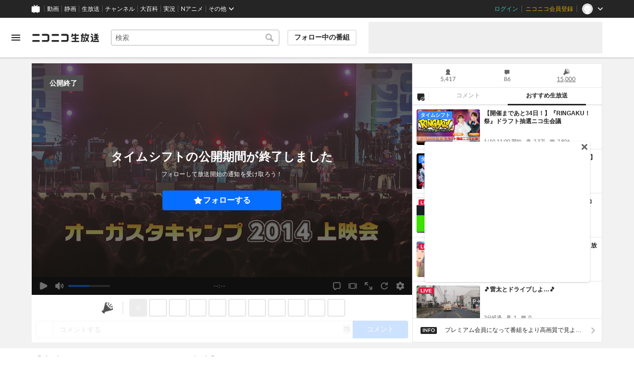

--- FILE ---
content_type: text/html; charset=utf-8
request_url: https://live.nicovideo.jp/watch/lv331064367
body_size: 17980
content:
<!DOCTYPE html><html data-color-theme="auto"><head><meta charSet="utf-8"/><meta name="robots" content="max-image-preview:large"/><link rel="preload" as="image" href="https://nicolive.cdn.nimg.jp/relive/party1-static/nicolive/logo/nicolive_logo.241e6.svg" crossorigin="anonymous"/><link rel="preload" as="script" href="https://nicolive.cdn.nimg.jp/relive/program-watch/scripts/chunk.comment-renderer.e295ba68a9.js"/><title>【山崎まさよし、竹原ピストルほか出演】Augusta Camp2014 上映会 - 2021/4/17(土) 20:00開始 - ニコニコ生放送</title><meta name="description" content=" 2010年～2019年のAugusta Camp10年分のライブ映像がニコニコ生放送で上映決定！毎週末..."/><meta property="og:title" content="Augusta Camp2014 上映会"/><meta property="og:description" content=" 2010年～2019年のAugusta Camp10年分のライブ映像がニコニコ生放送で上映決定！毎週末..."/><meta property="og:url" content="https://live.nicovideo.jp/watch/lv331064367"/><meta property="og:site_name" content="ニコニコ生放送"/><meta property="og:type" content="website"/><meta property="og:image" content="https://img.cdn.nimg.jp/s/nicolive/program-pictures/prod-lv331064367/thumbnail_1616659747121.jpg/r1280x720l.jpg?key=2a89bee88238755dbc4d24e9604ab45d7137f4604cb4f2a04fd5836aeab2def1"/><meta name="al:iphone:app_name" content="ニコニコ生放送"/><meta name="al:iphone:app_store_id" content="823479272"/><meta name="al:iphone:url" content="nicocas://play/lv331064367"/><meta name="al:ipad:app_name" content="ニコニコ生放送"/><meta name="al:ipad:app_store_id" content="823479272"/><meta name="al:ipad:url" content="nicocas://play/lv331064367"/><meta name="al:android:app_name" content="ニコニコ生放送"/><meta name="al:android:package" content="jp.co.dwango.nicocas"/><meta name="al:android:url" content="nicocas://play/lv331064367"/><meta name="al:web:url" content="https://live.nicovideo.jp/watch/lv331064367"/><meta name="apple-itunes-app" content="app-id=823479272, app-argument=nicocas://play/lv331064367"/><meta name="twitter:card" content="summary_large_image"/><meta name="twitter:app:country" content="JP"/><meta name="twitter:site" content="@nicolive_tw"/><meta name="twitter:url" content="https://live.nicovideo.jp/watch/lv331064367"/><meta name="twitter:title" content="Augusta Camp2014 上映会"/><meta name="twitter:description" content=" 2010年～2019年のAugusta Camp10年分のライブ映像がニコニコ生放送で上映決定！毎週末..."/><meta name="twitter:image" content="https://img.cdn.nimg.jp/s/nicolive/program-pictures/prod-lv331064367/thumbnail_1616659747121.jpg/r1280x720l.jpg?key=2a89bee88238755dbc4d24e9604ab45d7137f4604cb4f2a04fd5836aeab2def1"/><meta name="twitter:app:name:iphone" content="ニコニコ生放送"/><meta name="twitter:app:id:iphone" content="823479272"/><meta name="twitter:app:url:iphone" content="nicocas://play/lv331064367"/><meta name="twitter:app:name:ipad" content="ニコニコ生放送"/><meta name="twitter:app:id:ipad" content="823479272"/><meta name="twitter:app:url:ipad" content="nicocas://play/lv331064367"/><meta name="twitter:app:name:googleplay" content="ニコニコ生放送"/><meta name="twitter:app:id:googleplay" content="jp.co.dwango.nicocas"/><meta name="twitter:app:url:googleplay" content="nicocas://play/lv331064367"/><link rel="Shortcut Icon" type="image/x-icon" href="https://nicolive.cdn.nimg.jp/relive/party1-static/images/common/favicon.afada.ico"/><link rel="icon" type="image/x-icon" href="https://nicolive.cdn.nimg.jp/relive/party1-static/images/common/favicon.afada.ico"/><link rel="alternate" media="only screen and (max-width: 640px)" href="https://sp.live.nicovideo.jp/watch/lv331064367"/><link rel="canonical" href="https://live.nicovideo.jp/watch/lv331064367"/><script src="https://nicolive.cdn.nimg.jp/relive/party1-bin/party1-static_v29.3.4.66daa.js" defer="" crossorigin="anonymous"></script><script src="https://nicolive.cdn.nimg.jp/relive/program-watch/scripts/runtime.e646d6b7.js" defer="" crossorigin="anonymous"></script><script src="https://nicolive.cdn.nimg.jp/relive/program-watch/scripts/react.e646d6b7.js" defer="" crossorigin="anonymous"></script><script src="https://nicolive.cdn.nimg.jp/relive/program-watch/scripts/vendor.4c7433818a.js" defer="" crossorigin="anonymous"></script><script src="https://nicolive.cdn.nimg.jp/relive/program-watch/scripts/nicolib.56c1280134.js" defer="" crossorigin="anonymous"></script><script src="https://nicolive.cdn.nimg.jp/relive/program-watch/scripts/polyfill.4c43060783.js" defer="" crossorigin="anonymous"></script><script src="https://nicolive.cdn.nimg.jp/relive/program-watch/scripts/domain.2d01712163.js" defer="" crossorigin="anonymous"></script><script src="https://nicolive.cdn.nimg.jp/relive/program-watch/scripts/infra.c77d86303a.js" defer="" crossorigin="anonymous"></script><script src="https://nicolive.cdn.nimg.jp/relive/program-watch/scripts/usecase.43e857e370.js" defer="" crossorigin="anonymous"></script><script src="https://nicolive.cdn.nimg.jp/relive/program-watch/scripts/vc.60ae87942c.js" defer="" crossorigin="anonymous"></script><link rel="stylesheet" type="text/css" href="https://nicolive.cdn.nimg.jp/relive/program-watch/stylesheets/pc-watch.1b198ed5.css"/><script type="text/javascript"> (function(c,l,a,r,i,t,y){
        c[a]=c[a]||function(){(c[a].q=c[a].q||[]).push(arguments)};
        t=l.createElement(r);t.async=1;t.src="https://www.clarity.ms/tag/"+i;
        y=l.getElementsByTagName(r)[0];y.parentNode.insertBefore(t,y);
    })(window, document, "clarity", "script", "cndz8elzty");</script><script id="embedded-data" data-props="{&quot;akashic&quot;:{&quot;isRunning&quot;:false,&quot;isReplay&quot;:false,&quot;lastDisabledTime&quot;:null,&quot;isIndicateVisible&quot;:false,&quot;enabled&quot;:true,&quot;trustedChildOrigin&quot;:&quot;^https?:\\/\\/resource\\.akashic\\.coe\\.nicovideo\\.jp($|\\/)&quot;,&quot;emotionDisabledPlayIdThreshold&quot;:110224089,&quot;isSkipping&quot;:false,&quot;isRefusing&quot;:true,&quot;isReadyToStart&quot;:false},&quot;site&quot;:{&quot;locale&quot;:&quot;ja_JP&quot;,&quot;serverTime&quot;:1768859008144,&quot;frontendVersion&quot;:&quot;625.0.0&quot;,&quot;apiBaseUrl&quot;:&quot;https://live.nicovideo.jp/&quot;,&quot;pollingApiBaseUrl&quot;:&quot;https://papi.live.nicovideo.jp/&quot;,&quot;staticResourceBaseUrl&quot;:&quot;https://nicolive.cdn.nimg.jp/relive/program-watch/&quot;,&quot;topPageUrl&quot;:&quot;https://live.nicovideo.jp/&quot;,&quot;programCreatePageUrl&quot;:&quot;https://live.nicovideo.jp/create&quot;,&quot;programEditPageUrl&quot;:&quot;https://live.nicovideo.jp/edit&quot;,&quot;programWatchPageUrl&quot;:&quot;https://live.nicovideo.jp/watch&quot;,&quot;recentPageUrl&quot;:&quot;https://live.nicovideo.jp/recent&quot;,&quot;programArchivePageUrl&quot;:&quot;https://live.nicovideo.jp/watch/archive&quot;,&quot;myPageUrl&quot;:&quot;http://live.nicovideo.jp/my&quot;,&quot;rankingPageUrl&quot;:&quot;https://live.nicovideo.jp/ranking&quot;,&quot;searchPageUrl&quot;:&quot;http://live.nicovideo.jp/search&quot;,&quot;focusPageUrl&quot;:&quot;https://live.nicovideo.jp/focus&quot;,&quot;timetablePageUrl&quot;:&quot;https://live.nicovideo.jp/timetable&quot;,&quot;followedProgramsPageUrl&quot;:&quot;https://live.nicovideo.jp/follow&quot;,&quot;frontendId&quot;:9,&quot;currentRootRelativeUrl&quot;:&quot;&quot;,&quot;familyService&quot;:{&quot;account&quot;:{&quot;accountRegistrationPageUrl&quot;:&quot;https://account.nicovideo.jp/register&quot;,&quot;loginPageUrl&quot;:&quot;https://account.nicovideo.jp/login&quot;,&quot;logoutPageUrl&quot;:&quot;http://live.nicovideo.jp/logout&quot;,&quot;premiumMemberRegistrationPageUrl&quot;:&quot;https://account.nicovideo.jp/premium/register&quot;,&quot;trackingParams&quot;:{&quot;siteId&quot;:&quot;nicolive&quot;,&quot;pageId&quot;:&quot;watch&quot;,&quot;mode&quot;:&quot;landing&quot;},&quot;profileRegistrationPageUrl&quot;:&quot;https://account.nicovideo.jp/my/profile/register&quot;,&quot;contactsPageUrl&quot;:&quot;https://account.nicovideo.jp/my/contacts&quot;,&quot;verifyEmailsPageUrl&quot;:&quot;https://account.nicovideo.jp/contacts/emails/verify&quot;,&quot;accountSettingPageUrl&quot;:&quot;https://account.nicovideo.jp/my/account&quot;,&quot;premiumMeritPageUrl&quot;:&quot;https://premium.nicovideo.jp/payment/premium_detail&quot;,&quot;securitySettingPageUrl&quot;:&quot;https://account.nicovideo.jp/my/security&quot;},&quot;app&quot;:{&quot;topPageUrl&quot;:&quot;https://app.nicovideo.jp/&quot;},&quot;channel&quot;:{&quot;topPageUrl&quot;:&quot;https://ch.nicovideo.jp/&quot;,&quot;forOrganizationAndCompanyPageUrl&quot;:&quot;https://ch.nicovideo.jp/start&quot;,&quot;publicApiBaseUrl&quot;:&quot;https://public-api.ch.nicovideo.jp/&quot;},&quot;commons&quot;:{&quot;topPageUrl&quot;:&quot;https://commons.nicovideo.jp/&quot;,&quot;cpp&quot;:{&quot;frontApiBaseUrl&quot;:&quot;https://public-api.commons.nicovideo.jp/&quot;,&quot;immediatePaySettingPageUrl&quot;:&quot;https://commons.nicovideo.jp/cpp-applications/fast-pay&quot;}},&quot;dic&quot;:{&quot;topPageUrl&quot;:&quot;https://dic.nicovideo.jp/&quot;},&quot;help&quot;:{&quot;liveHelpPageUrl&quot;:&quot;https://qa.nicovideo.jp/category/show/417?site_domain=default&quot;,&quot;systemRequirementsPageUrl&quot;:&quot;https://qa.nicovideo.jp/faq/show/1112?site_domain=default&quot;,&quot;nintendoGuidelinePageUrl&quot;:&quot;https://qa.nicovideo.jp/faq/show/23466?site_domain=default&quot;},&quot;ichiba&quot;:{&quot;topPageUrl&quot;:&quot;https://ichiba.nicovideo.jp/&quot;},&quot;news&quot;:{&quot;topPageUrl&quot;:&quot;https://news.nicovideo.jp/&quot;},&quot;nicoad&quot;:{&quot;topPageUrl&quot;:&quot;https://nicoad.nicovideo.jp/&quot;,&quot;apiBaseUrl&quot;:&quot;https://api.nicoad.nicovideo.jp/&quot;},&quot;nicokoken&quot;:{&quot;topPageUrl&quot;:&quot;https://koken.nicovideo.jp/&quot;,&quot;helpPageUrl&quot;:&quot;https://qa.nicovideo.jp/faq/show/18326?site_domain=default&quot;},&quot;niconico&quot;:{&quot;topPageUrl&quot;:&quot;https://www.nicovideo.jp/&quot;,&quot;userPageBaseUrl&quot;:&quot;https://www.nicovideo.jp/user&quot;},&quot;point&quot;:{&quot;topPageUrl&quot;:&quot;https://point.nicovideo.jp/index/bank/&quot;,&quot;purchasePageUrl&quot;:&quot;https://point.nicovideo.jp/index/asp/purchase_point&quot;},&quot;seiga&quot;:{&quot;topPageUrl&quot;:&quot;https://seiga.nicovideo.jp/&quot;,&quot;seigaPageBaseUrl&quot;:&quot;https://seiga.nicovideo.jp/seiga&quot;,&quot;comicPageBaseUrl&quot;:&quot;https://seiga.nicovideo.jp/comic&quot;},&quot;site&quot;:{&quot;salesAdvertisingPageUrl&quot;:&quot;https://site.nicovideo.jp/sales_ads/ad_product/?ref=live_footer&quot;,&quot;liveAppDownloadPageUrl&quot;:&quot;https://site.live.nicovideo.jp/app/guide.html&quot;,&quot;videoPremiereIntroductionPageUrl&quot;:&quot;https://site.nicovideo.jp/videolive_enjoy/&quot;,&quot;creatorMonetizationInformationPageUrl&quot;:&quot;https://site.nicovideo.jp/creator_platform/monetize/&quot;},&quot;solid&quot;:{&quot;topPageUrl&quot;:&quot;https://3d.nicovideo.jp/&quot;},&quot;video&quot;:{&quot;topPageUrl&quot;:&quot;https://www.nicovideo.jp/video_top&quot;,&quot;myPageUrl&quot;:&quot;https://www.nicovideo.jp/my&quot;,&quot;watchPageBaseUrl&quot;:&quot;https://www.nicovideo.jp/watch&quot;,&quot;liveWatchHistoryPageUrl&quot;:&quot;https://www.nicovideo.jp/my/history/live&quot;,&quot;uploadedVideoListPageUrl&quot;:&quot;https://garage.nicovideo.jp/niconico-garage/video/videos&quot;,&quot;ownedTicketsPageUrl&quot;:&quot;https://www.nicovideo.jp/my/history/owned-tickets&quot;,&quot;purchasedSerialsPageUrl&quot;:&quot;https://www.nicovideo.jp/my/history/purchased-serials&quot;,&quot;timeshiftReservationsPageUrl&quot;:&quot;https://www.nicovideo.jp/my/timeshift-reservations&quot;,&quot;myBroadcastHistoryPageUrl&quot;:&quot;https://garage.nicovideo.jp/niconico-garage/live/history&quot;,&quot;programModeratorManagementPageUrl&quot;:&quot;https://garage.nicovideo.jp/niconico-garage/live/moderators&quot;},&quot;faq&quot;:{&quot;pageUrl&quot;:&quot;https://qa.nicovideo.jp/faq/show/5008?site_domain=default&quot;},&quot;bugreport&quot;:{&quot;pageUrl&quot;:&quot;https://qa.nicovideo.jp/faq/show/15833?site_domain=default&quot;},&quot;rightsControlProgram&quot;:{&quot;pageUrl&quot;:&quot;http://rcp-smile.nicovideo.jp/static/rule/&quot;},&quot;licenseSearch&quot;:{&quot;pageUrl&quot;:&quot;https://license-search.nicovideo.jp/&quot;},&quot;search&quot;:{&quot;suggestionApiUrl&quot;:&quot;https://sug.search.nicovideo.jp/&quot;},&quot;nicoex&quot;:{&quot;apiBaseUrl&quot;:&quot;https://api.cas.nicovideo.jp/&quot;},&quot;akashic&quot;:{&quot;untrustedFrameUrl&quot;:&quot;https://resource.akashic.coe.nicovideo.jp/coe/contents/loader/v3_7_0/loader_prod.html&quot;},&quot;superichiba&quot;:{&quot;apiBaseUrl&quot;:&quot;https://api.spi.nicovideo.jp/&quot;,&quot;launchApiBaseUrl&quot;:&quot;https://lapi.spi.nicovideo.jp/&quot;,&quot;oroshiuriIchibaBaseUrl&quot;:&quot;https://spi.nicovideo.jp/&quot;},&quot;nAir&quot;:{&quot;topPageUrl&quot;:&quot;https://n-air-app.nicovideo.jp/&quot;},&quot;emotion&quot;:{&quot;baseUrl&quot;:&quot;https://emotion.nicovideo.jp/&quot;},&quot;gift&quot;:{&quot;topPageUrl&quot;:&quot;https://gift.nicovideo.jp&quot;},&quot;creatorSupport&quot;:{&quot;supporterRegistrationBaseUrl&quot;:&quot;https://creator-support.nicovideo.jp/registration&quot;},&quot;muteStore&quot;:{&quot;apiBaseUrl&quot;:&quot;https://mute-api.nicovideo.jp&quot;},&quot;astral&quot;:{&quot;sendLogAsTest&quot;:false,&quot;watchEventLogBaseUrl&quot;:&quot;https://stella.nicovideo.jp/&quot;},&quot;income&quot;:{&quot;topPageUrl&quot;:&quot;https://income.nicovideo.jp/&quot;},&quot;nicoJk&quot;:{&quot;topPageUrl&quot;:&quot;https://originalnews.nico/464285&quot;},&quot;nAnime&quot;:{&quot;topPageUrl&quot;:&quot;https://anime.nicovideo.jp/live/index.html&quot;},&quot;mjk&quot;:{&quot;apiBaseUrl&quot;:&quot;https://mjk.nicovideo.jp/&quot;}},&quot;environments&quot;:{&quot;runningMode&quot;:&quot;client&quot;},&quot;relive&quot;:{&quot;apiBaseUrl&quot;:&quot;https://live2.nicovideo.jp/&quot;,&quot;channelApiBaseUrl&quot;:&quot;https://channel.live2.nicovideo.jp/&quot;,&quot;webSocketUrl&quot;:&quot;&quot;,&quot;csrfToken&quot;:&quot;&quot;,&quot;audienceToken&quot;:&quot;anonymous-user-5bdb0dde-bff0-446f-a567-b3c50cbe0e0b_1768945408_983aa4959658a2f1f345bde1065a6981cdc6dca7&quot;},&quot;information&quot;:{&quot;maintenanceInformationPageUrl&quot;:&quot;https://blog.nicovideo.jp/niconews/category/ge_maintenance&quot;},&quot;namaGamePageUrl&quot;:&quot;https://site.live.nicovideo.jp/recent/namagame.html&quot;,&quot;rule&quot;:{&quot;agreementPageUrl&quot;:&quot;https://site.live.nicovideo.jp/rule.html&quot;,&quot;guidelinePageUrl&quot;:&quot;https://site.live.nicovideo.jp/help/guideline.pdf&quot;},&quot;spec&quot;:{&quot;watchUsageAndDevicePageUrl&quot;:&quot;https://site.live.nicovideo.jp/watch.html&quot;,&quot;broadcastUsageDevicePageUrl&quot;:&quot;https://site.live.nicovideo.jp/broadcast.html&quot;,&quot;cruisePageUrl&quot;:&quot;https://site.live.nicovideo.jp/cruise.html&quot;,&quot;broadcastTutorialPageUrl&quot;:&quot;https://site.live.nicovideo.jp/broadcast_tutorial/index.html&quot;},&quot;ad&quot;:{&quot;adsApiBaseUrl&quot;:&quot;https://ads.nicovideo.jp/&quot;},&quot;tag&quot;:{&quot;revisionCheckIntervalMs&quot;:120000,&quot;registerHelpPageUrl&quot;:&quot;https://qa.nicovideo.jp/faq/show/586?site_domain=default&quot;,&quot;userRegistrableMax&quot;:10,&quot;textMaxLength&quot;:18},&quot;coe&quot;:{&quot;coeContentBaseUrl&quot;:&quot;https://resource.akashic.coe.nicovideo.jp/coe/contents/aufeiR7C/&quot;},&quot;broadcast&quot;:{&quot;usageHelpPageUrl&quot;:&quot;https://qa.nicovideo.jp/faq/show/701?site_domain=default&quot;,&quot;stableBroadcastHelpPageUrl&quot;:&quot;https://qa.nicovideo.jp/faq/show/674?site_domain=default&quot;,&quot;nair&quot;:{&quot;downloadPageUrl&quot;:&quot;https://n-air-app.nicovideo.jp/&quot;},&quot;broadcasterStreamHelpPageUrl&quot;:&quot;https://qa.nicovideo.jp/faq/show/10536?site_domain=default&quot;},&quot;enquete&quot;:{&quot;usageHelpPageUrl&quot;:&quot;https://qa.nicovideo.jp/faq/show/4563?site_domain=default&quot;},&quot;trialWatch&quot;:{&quot;usageHelpPageUrl&quot;:&quot;https://qa.nicovideo.jp/faq/show/16037?site_domain=default&quot;},&quot;autoExtend&quot;:{&quot;usageHelpPageUrl&quot;:&quot;https://qa.nicovideo.jp/faq/show/10675?site_domain=default&quot;},&quot;recommendReactionLog&quot;:{&quot;publicApiBaseUrl&quot;:&quot;https://log.recommend.nicovideo.jp&quot;},&quot;dmc&quot;:{&quot;webRtc&quot;:{&quot;stunServerUrls&quot;:[]}},&quot;frontendPublicApiUrl&quot;:&quot;https://live.nicovideo.jp/front/api/&quot;,&quot;party1staticBaseUrl&quot;:&quot;https://nicolive.cdn.nimg.jp/relive/party1-static/&quot;,&quot;party1binBaseUrl&quot;:&quot;https://nicolive.cdn.nimg.jp/relive/party1-bin/&quot;,&quot;party2binBaseUrl&quot;:&quot;https://nicolive.cdn.nimg.jp/relive/party2-bin/&quot;,&quot;gift&quot;:{&quot;cantOpenPageCausedAdBlockHelpPageUrl&quot;:&quot;https://qa.nicovideo.jp/faq/show/15454?site_domain=default&quot;},&quot;creatorPromotionProgram&quot;:{&quot;registrationHelpPageUrl&quot;:&quot;https://qa.nicovideo.jp/faq/show/78?site_domain=default&quot;},&quot;stream&quot;:{&quot;lowLatencyHelpPageUrl&quot;:&quot;https://qa.nicovideo.jp/faq/show/14782?site_domain=default&quot;},&quot;performance&quot;:{&quot;commentRender&quot;:{&quot;liteModeHelpPageUrl&quot;:&quot;https://qa.nicovideo.jp/faq/show/10281?site_domain=default&quot;}},&quot;nico&quot;:{&quot;webPushNotificationReceiveSettingHelpPageUrl&quot;:&quot;https://qa.nicovideo.jp/faq/show/9218?site_domain=default&quot;},&quot;akashic&quot;:{&quot;switchRenderHelpPageUrl&quot;:&quot;https://qa.nicovideo.jp/faq/show/13973?site_domain=default&quot;},&quot;device&quot;:{&quot;watchOnPlayStation4HelpPageUrl&quot;:&quot;https://qa.nicovideo.jp/faq/show/133?site_domain=default&quot;,&quot;safariCantWatchHelpPageUrl&quot;:&quot;https://qa.nicovideo.jp/faq/show/9448?site_domain=default&quot;},&quot;nicoCommonHeaderResourceBaseUrl&quot;:&quot;https://common-header.nimg.jp&quot;,&quot;authony&quot;:{&quot;apiBaseUrl&quot;:&quot;https://api.live2.nicovideo.jp/&quot;},&quot;follo&quot;:{&quot;publicApiBaseUrl&quot;:&quot;https://user-follow-api.nicovideo.jp/&quot;},&quot;payment&quot;:{&quot;eventPageBaseUrl&quot;:&quot;https://secure.live.nicovideo.jp/event/&quot;,&quot;productPageBaseUrl&quot;:&quot;https://secure.live.nicovideo.jp/product/&quot;},&quot;externalWatch&quot;:{&quot;baseUrl&quot;:&quot;https://ext.live.nicovideo.jp/watch/&quot;},&quot;channelRegistration&quot;:{&quot;multiSubscriptionWithPremiumBenefitHelpPageUrl&quot;:&quot;https://blog.nicovideo.jp/niconews/144493.html&quot;},&quot;broadcastRequest&quot;:{&quot;apiBaseUrl&quot;:&quot;https://live2.nicovideo.jp/&quot;},&quot;konomiTag&quot;:{&quot;usageHelpPageUrl&quot;:&quot;https://qa.nicovideo.jp/faq/show/16715?site_domain=default&quot;},&quot;dcdn&quot;:{&quot;baseUrl&quot;:&quot;https://secure-dcdn.cdn.nimg.jp/&quot;,&quot;logGifUrl&quot;:&quot;https://dcdn.cdn.nicovideo.jp/shared_httpd/log.gif&quot;},&quot;moderator&quot;:{&quot;moderatorHelpPageUrl&quot;:&quot;https://qa.nicovideo.jp/faq/show/22379?site_domain=default&quot;},&quot;feedbackPageUrl&quot;:&quot;https://www.nicovideo.jp/feedback/live2_watch&quot;,&quot;defaultUserIconUrl&quot;:{&quot;150x150&quot;:&quot;https://secure-dcdn.cdn.nimg.jp/nicoaccount/usericon/defaults/blank.jpg&quot;,&quot;50x50&quot;:&quot;https://secure-dcdn.cdn.nimg.jp/nicoaccount/usericon/defaults/blank_s.jpg&quot;}},&quot;user&quot;:{&quot;isCrawler&quot;:false,&quot;isExplicitlyLoginable&quot;:false,&quot;isMobileMailAddressRegistered&quot;:false,&quot;isMailRegistered&quot;:false,&quot;isProfileRegistered&quot;:false,&quot;isLoggedIn&quot;:false,&quot;accountType&quot;:&quot;non&quot;,&quot;isOperator&quot;:false,&quot;isBroadcaster&quot;:false,&quot;premiumOrigin&quot;:&quot;0&quot;,&quot;permissions&quot;:[],&quot;nicosid&quot;:&quot;&quot;,&quot;superichiba&quot;:{&quot;deletable&quot;:false,&quot;hasBroadcasterRole&quot;:false},&quot;allowSensitiveContents&quot;:false},&quot;program&quot;:{&quot;allegation&quot;:{&quot;commentAllegationApiUrl&quot;:&quot;https://riso.live2.nicovideo.jp/&quot;},&quot;nicoliveProgramId&quot;:&quot;lv331064367&quot;,&quot;providerType&quot;:&quot;official&quot;,&quot;visualProviderType&quot;:&quot;official&quot;,&quot;title&quot;:&quot;【山崎まさよし、竹原ピストルほか出演】Augusta Camp2014 上映会&quot;,&quot;thumbnail&quot;:{&quot;small&quot;:&quot;https://nicolive.cdn.nimg.jp/live/simg/img/a713/2137140.504a47.jpg&quot;,&quot;large&quot;:&quot;https://nicolive.cdn.nimg.jp/live/simg/img/a713/2137141.d5e926.jpg&quot;,&quot;huge&quot;:{&quot;s1920x1080&quot;:&quot;https://img.cdn.nimg.jp/s/nicolive/program-pictures/prod-lv331064367/thumbnail_1616659747121.jpg/r1920x1080l.jpg?key=4b373a53bbca8bd3e19e103bda93e63c3c05c3d56fd32325c8b526a3651e88e5&quot;,&quot;s1280x720&quot;:&quot;https://img.cdn.nimg.jp/s/nicolive/program-pictures/prod-lv331064367/thumbnail_1616659747121.jpg/r1280x720l.jpg?key=2a89bee88238755dbc4d24e9604ab45d7137f4604cb4f2a04fd5836aeab2def1&quot;,&quot;s640x360&quot;:&quot;https://img.cdn.nimg.jp/s/nicolive/program-pictures/prod-lv331064367/thumbnail_1616659747121.jpg/r640x360l.jpg?key=e2bc06e14ac13a428f7a7ba3c7c8a6cee65e6377ed5c7ea2faa0639fea072281&quot;,&quot;s352x198&quot;:&quot;https://img.cdn.nimg.jp/s/nicolive/program-pictures/prod-lv331064367/thumbnail_1616659747121.jpg/r352x198l.jpg?key=e85dbb94475e9113a68e0f4f740b782b07d02eb614dc3637cc9dc383cf2804ce&quot;}},&quot;supplier&quot;:{&quot;supplierType&quot;:&quot;channel&quot;,&quot;name&quot;:&quot;株式会社ドワンゴ&quot;},&quot;releaseTime&quot;:1616670000,&quot;openTime&quot;:1618656600,&quot;beginTime&quot;:1618657200,&quot;vposBaseTime&quot;:1618656600,&quot;endTime&quot;:1618663800,&quot;scheduledEndTime&quot;:1618663800,&quot;status&quot;:&quot;ENDED&quot;,&quot;description&quot;:&quot; &lt;a href=\&quot;https://account.nicovideo.jp/premium/register?next_url=%2Fwatch%2Flv331064367&amp;site=nicolive&amp;sec=nicolive&amp;sub=description\&quot;&gt;&lt;IMG SRC=\&quot;https://nicolive.cdn.nimg.jp/live/simg/img/201910/1802443.88f7e7.jpg\&quot;&gt;&lt;/a&gt;&lt;br&gt;\r\n&lt;br&gt;\r\n2010年～2019年のAugusta Camp10年分のライブ映像が&lt;br&gt;\r\nニコニコ生放送で上映決定！&lt;br&gt;\r\n毎週末はニコニコでAugusta Campを楽しもう！&lt;br&gt;\r\n\r\n&lt;br&gt;\r\n&lt;img src=\&quot;https://nicolive.cdn.nimg.jp/live/simg/img/202103/2136902.4780e4.jpg\&quot; width=\&quot;600\&quot;&gt;&lt;br&gt;&lt;br&gt;\r\n\r\n\r\n\r\n&lt;br&gt;\r\n&lt;div style=\&quot;border-left:10px solid #DE4830; background-color:#04829a; padding: 3px 3px 3px 3px\&quot;&gt;&lt;strong&gt;&lt;big&gt;&lt;font color=\&quot;#FFFFFF\&quot;&gt;上映スケジュール&lt;/font&gt;&lt;/big&gt;&lt;/strong&gt;&lt;/div&gt;\r\n&lt;br&gt;\r\n\r\n3月27日(土)20時～ Augusta Camp2010 上映会&lt;br&gt;\r\n&lt;iframe width=\&quot;312\&quot; height=\&quot;176\&quot; src=\&quot;https://live.nicovideo.jp/embed/lv331036341\&quot; scrolling=\&quot;no\&quot; style=\&quot;border:solid 1px #CCC;\&quot; frameborder=\&quot;0\&quot;&gt;&lt;a href=\&quot;https://live.nicovideo.jp/embed/lv331036341\&quot;&gt;【山崎まさよし、スガシカオほか出演】オーガスタキャンプ2010 上映会&lt;/a&gt;&lt;/iframe&gt;\r\n\r\n&lt;br&gt;&lt;br&gt;\r\n3月28日(日)20時～ Augusta Camp2011 上映会&lt;br&gt;\r\n&lt;iframe width=\&quot;312\&quot; height=\&quot;176\&quot; src=\&quot;https://live.nicovideo.jp/embed/lv331064226\&quot; scrolling=\&quot;no\&quot; style=\&quot;border:solid 1px #CCC;\&quot; frameborder=\&quot;0\&quot;&gt;&lt;a href=\&quot;https://live.nicovideo.jp/embed/lv331064226\&quot;&gt;【山崎まさよし、秦 基博ほか出演】オーガスタキャンプ2011 上映会&lt;/a&gt;&lt;/iframe&gt;\r\n\r\n&lt;br&gt;&lt;br&gt;\r\n4月3日(土)20時～ Augusta Camp2012 上映会&lt;br&gt;\r\n&lt;iframe width=\&quot;312\&quot; height=\&quot;176\&quot; src=\&quot;https://live.nicovideo.jp/embed/lv331064282\&quot; scrolling=\&quot;no\&quot; style=\&quot;border:solid 1px #CCC;\&quot; frameborder=\&quot;0\&quot;&gt;&lt;a href=\&quot;https://live.nicovideo.jp/embed/lv331064282\&quot;&gt;【山崎まさよし、長澤知之ほか出演】オーガスタキャンプ2012 上映会&lt;/a&gt;&lt;/iframe&gt;\r\n&lt;br&gt;&lt;br&gt;\r\n4月10日(土)20時～ Augusta Camp2013 上映会&lt;br&gt;\r\n&lt;iframe width=\&quot;312\&quot; height=\&quot;176\&quot; src=\&quot;https://live.nicovideo.jp/embed/lv331064339\&quot; scrolling=\&quot;no\&quot; style=\&quot;border:solid 1px #CCC;\&quot; frameborder=\&quot;0\&quot;&gt;&lt;a href=\&quot;https://live.nicovideo.jp/embed/lv331064339\&quot;&gt;【山崎まさよし、さかいゆう ほか出演】オーガスタキャンプ2013 上映会&lt;/a&gt;&lt;/iframe&gt;\r\n\r\n&lt;br&gt;&lt;br&gt;\r\n4月17日(土)20時～ Augusta Camp2014 上映会&lt;br&gt;\r\n&lt;iframe width=\&quot;312\&quot; height=\&quot;176\&quot; src=\&quot;https://live.nicovideo.jp/embed/lv331064367\&quot; scrolling=\&quot;no\&quot; style=\&quot;border:solid 1px #CCC;\&quot; frameborder=\&quot;0\&quot;&gt;&lt;a href=\&quot;https://live.nicovideo.jp/embed/lv331064367\&quot;&gt;【山崎まさよし、竹原ピストルほか出演】オーガスタキャンプ2014 上映会&lt;/a&gt;&lt;/iframe&gt;\r\n\r\n&lt;br&gt;&lt;br&gt;\r\n4月24日(土)20時～ Augusta Camp2015 上映会&lt;br&gt;\r\n&lt;iframe width=\&quot;312\&quot; height=\&quot;176\&quot; src=\&quot;https://live.nicovideo.jp/embed/lv331064401\&quot; scrolling=\&quot;no\&quot; style=\&quot;border:solid 1px #CCC;\&quot; frameborder=\&quot;0\&quot;&gt;&lt;a href=\&quot;https://live.nicovideo.jp/embed/lv331064401\&quot;&gt;【山崎まさよし、浜端ヨウヘイほか出演】オーガスタキャンプ2015 上映会&lt;/a&gt;&lt;/iframe&gt;\r\n\r\n&lt;br&gt;&lt;br&gt;\r\n5月1日(土)20時～ Augusta Camp2016 上映会&lt;br&gt;\r\n&lt;iframe width=\&quot;312\&quot; height=\&quot;176\&quot; src=\&quot;https://live.nicovideo.jp/embed/lv331064427\&quot; scrolling=\&quot;no\&quot; style=\&quot;border:solid 1px #CCC;\&quot; frameborder=\&quot;0\&quot;&gt;&lt;a href=\&quot;https://live.nicovideo.jp/embed/lv331064427\&quot;&gt;【秦 基博、山崎まさよしほか出演】オーガスタキャンプ2016 上映会&lt;/a&gt;&lt;/iframe&gt;\r\n\r\n&lt;br&gt;&lt;br&gt;\r\n5月8日(土)20時～ Augusta Camp2017 上映会&lt;br&gt;\r\n&lt;iframe width=\&quot;312\&quot; height=\&quot;176\&quot; src=\&quot;https://live.nicovideo.jp/embed/lv331064451\&quot; scrolling=\&quot;no\&quot; style=\&quot;border:solid 1px #CCC;\&quot; frameborder=\&quot;0\&quot;&gt;&lt;a href=\&quot;https://live.nicovideo.jp/embed/lv331064451\&quot;&gt;【山崎まさよし、松室政哉ほか出演】オーガスタキャンプ2017 上映会&lt;/a&gt;&lt;/iframe&gt;\r\n\r\n&lt;br&gt;&lt;br&gt;\r\n5月15日(土)20時～ Augusta Camp2018 上映会&lt;br&gt;\r\n&lt;iframe width=\&quot;312\&quot; height=\&quot;176\&quot; src=\&quot;https://live.nicovideo.jp/embed/lv331064533\&quot; scrolling=\&quot;no\&quot; style=\&quot;border:solid 1px #CCC;\&quot; frameborder=\&quot;0\&quot;&gt;&lt;a href=\&quot;https://live.nicovideo.jp/embed/lv331064533\&quot;&gt;【山崎まさよし、さかいゆう ほか出演】オーガスタキャンプ2018 上映会&lt;/a&gt;&lt;/iframe&gt;\r\n\r\n&lt;br&gt;&lt;br&gt;\r\n5月22日(土)20時～ Augusta Camp2019 上映会&lt;br&gt;\r\n&lt;iframe width=\&quot;312\&quot; height=\&quot;176\&quot; src=\&quot;https://live.nicovideo.jp/embed/lv331064551\&quot; scrolling=\&quot;no\&quot; style=\&quot;border:solid 1px #CCC;\&quot; frameborder=\&quot;0\&quot;&gt;&lt;a href=\&quot;https://live.nicovideo.jp/embed/lv331064551\&quot;&gt;【山崎まさよし、スキマスイッチほか出演】オーガスタキャンプ2019 上映会&lt;/a&gt;&lt;/iframe&gt;\r\n\r\n&lt;br&gt;\r\n\r\n&lt;hr&gt;\r\n    \r\n\r\n&lt;font color=\&quot;#074998\&quot;&gt;&lt;b&gt;本ライブの一部はプレミアム会員限定視聴となります。&lt;br&gt;\r\n全編視聴をご希望のかたはプレミアム会員にご登録をお願い致します。&lt;/b&gt;&lt;/font&gt;&lt;br&gt;\r\n\r\n &lt;a href=\&quot;https://account.nicovideo.jp/premium/register?next_url=%2Fwatch%2Flv331064367&amp;site=nicolive&amp;sec=nicolive&amp;sub=description\&quot;&gt;&lt;IMG SRC=\&quot;https://nicolive.cdn.nimg.jp/live/simg/img/202102/2107692.b14395.jpg\&quot;&gt;&lt;/a&gt;&lt;br&gt;\r\n&lt;br&gt;\r\n&lt;a href=\&quot;https://site.nicovideo.jp/minogashi/music/?ref=live_music\&quot; target=\&quot;_blank\&quot;&gt;&lt;IMG SRC=\&quot;https://nicolive.cdn.nimg.jp/live/simg/img/201904/1671663.df4d21.png\&quot; alt=\&quot;さらに！プレミアム会員になると、タイムシフト機能で見逃した番組を後から視聴できます！\&quot;&gt;&lt;/a&gt;&lt;br&gt;\r\n&lt;u&gt;&lt;a href=\&quot;https://site.nicovideo.jp/minogashi/music/?ref=live_music\&quot; target=\&quot;_blank\&quot;&gt;見逃した生放送番組はこちら！&lt;/a&gt;&lt;/u&gt;&lt;br&gt;\r\n&lt;br&gt;\r\n&lt;a href=\&quot;https://qa.nicovideo.jp/faq/show/14741?site_domain=default\&quot; target=\&quot;_blank\&quot;&gt;&lt;img src=\&quot;https://nicolive.cdn.nimg.jp/live/simg/img/201907/1740341.03d104.jpg\&quot;width=\&quot;320\&quot;&gt;&lt;/a&gt;&lt;br&gt;\r\n&lt;br&gt;\r\n&lt;font color=\&quot;#FF0000\&quot; size=\&quot;-1\&quot;&gt;※本番組の著作権は権利者に帰属致します。&lt;br&gt;\r\n権利者に無断で他のウェブサイトに転載、及びにミラー配信する行為は固く禁じます。&lt;/font&gt;&lt;br&gt;\r\n&lt;br&gt;\r\n&lt;br&gt;     \r\n\r\n&lt;a href=\&quot;https://ch.nicovideo.jp/music-niconama\&quot;&gt;&lt;IMG SRC=\&quot;https://nicolive.cdn.nimg.jp/live/simg/img/201909/1786159.187d50.jpg\&quot;&gt;&lt;/a&gt;&lt;br&gt;\r\n&lt;br&gt;\r\n\r\n\r\n&lt;br&gt;\r\n&amp;#x1f3b5; &lt;b&gt;&lt;font color=\&quot;#0000FF\&quot;&gt;　LIVE特集はこちら！&lt;/font&gt;&lt;/b&gt; &amp;#x1f3b5;&lt;br&gt;\r\n&lt;a href=\&quot;https://ch.nicovideo.jp/musiclive\&quot;&gt;&lt;IMG SRC=\&quot;https://nicolive.cdn.nimg.jp/live/simg/img/202103/2125226.811f6d.jpg\&quot;&gt;&lt;/a&gt;&lt;br&gt;\r\n    \r\n&lt;br&gt;\r\n&lt;br&gt;\r\n&lt;!-- タイムシフトランキング --&gt;\r\n&lt;div data-official-live-ts-ranking=\&quot;music\&quot;&gt;&lt;/div&gt;\r\n&lt;script src=\&quot;https://site.nicovideo.jp/officialLiveTsRank/src/official-live-ts-ranking.js\&quot; async&gt;&lt;/script&gt;\r\n&quot;,&quot;additionalDescription&quot;:&quot;&quot;,&quot;substitute&quot;:{&quot;topPageTitle&quot;:&quot;Augusta Camp2014 上映会&quot;,&quot;topPageDescription&quot;:&quot; 2010年～2019年のAugusta Camp10年分のライブ映像がニコニコ生放送で上映決定！毎週末...&quot;},&quot;tag&quot;:{&quot;updateApiUrl&quot;:&quot;https://live2.nicovideo.jp/unama/api/v2/programs/lv331064367/livetags&quot;,&quot;lockApiUrl&quot;:&quot;https://live2.nicovideo.jp/unama/api/v2/programs/lv331064367/livetags/lock&quot;,&quot;reportApiUrl&quot;:&quot;https://live2.nicovideo.jp/unama/api/v2/programs/lv331064367/livetags/report&quot;,&quot;list&quot;:[{&quot;text&quot;:&quot;公式音楽&quot;,&quot;existsNicopediaArticle&quot;:true,&quot;nicopediaArticlePageUrl&quot;:&quot;https://dic.nicovideo.jp/l/%E5%85%AC%E5%BC%8F%E9%9F%B3%E6%A5%BD&quot;,&quot;type&quot;:&quot;&quot;,&quot;isLocked&quot;:true,&quot;isDeletable&quot;:false,&quot;isReserved&quot;:true},{&quot;text&quot;:&quot;音楽&quot;,&quot;existsNicopediaArticle&quot;:true,&quot;nicopediaArticlePageUrl&quot;:&quot;https://dic.nicovideo.jp/a/%E9%9F%B3%E6%A5%BD&quot;,&quot;type&quot;:&quot;&quot;,&quot;isLocked&quot;:true,&quot;isDeletable&quot;:false,&quot;isReserved&quot;:false},{&quot;text&quot;:&quot;LIVE&quot;,&quot;existsNicopediaArticle&quot;:true,&quot;nicopediaArticlePageUrl&quot;:&quot;https://dic.nicovideo.jp/l/LIVE&quot;,&quot;type&quot;:&quot;&quot;,&quot;isLocked&quot;:true,&quot;isDeletable&quot;:false,&quot;isReserved&quot;:false},{&quot;text&quot;:&quot;おうちでライブを楽しもう&quot;,&quot;existsNicopediaArticle&quot;:false,&quot;nicopediaArticlePageUrl&quot;:&quot;https://dic.nicovideo.jp/a/%E3%81%8A%E3%81%86%E3%81%A1%E3%81%A7%E3%83%A9%E3%82%A4%E3%83%96%E3%82%92%E6%A5%BD%E3%81%97%E3%82%82%E3%81%86&quot;,&quot;type&quot;:&quot;&quot;,&quot;isLocked&quot;:true,&quot;isDeletable&quot;:false,&quot;isReserved&quot;:false}],&quot;isLocked&quot;:true},&quot;links&quot;:{&quot;feedbackPageUrl&quot;:&quot;https://www.nicovideo.jp/feedback/live2_watch&quot;},&quot;player&quot;:{&quot;embedUrl&quot;:&quot;https://live.nicovideo.jp/embed/&quot;},&quot;watchPageUrl&quot;:&quot;https://live.nicovideo.jp/watch/lv331064367&quot;,&quot;gatePageUrl&quot;:&quot;https://live.nicovideo.jp/gate/lv331064367&quot;,&quot;mediaServerType&quot;:&quot;DMC&quot;,&quot;twitter&quot;:{&quot;hashTags&quot;:[&quot;オーガスタキャンプ&quot;]},&quot;isPrivate&quot;:false,&quot;isTest&quot;:false,&quot;audienceCommentCommand&quot;:{&quot;isColorCodeEnabled&quot;:true},&quot;isFollowerOnly&quot;:false,&quot;isNicoadEnabled&quot;:true,&quot;stream&quot;:{&quot;maxQuality&quot;:&quot;super_high&quot;},&quot;superichiba&quot;:{&quot;allowAudienceToAddNeta&quot;:false,&quot;canSupplierUse&quot;:true},&quot;isChasePlayEnabled&quot;:true,&quot;statistics&quot;:{&quot;watchCount&quot;:5417,&quot;commentCount&quot;:86,&quot;timeshiftReservationCount&quot;:561},&quot;isPremiumAppealBannerEnabled&quot;:false,&quot;isRecommendEnabled&quot;:true,&quot;isEmotionEnabled&quot;:false,&quot;commentFollowerOnlyMode&quot;:{&quot;isEnabled&quot;:false},&quot;isStoryboardEnabled&quot;:false},&quot;socialGroup&quot;:{&quot;type&quot;:&quot;channel&quot;,&quot;id&quot;:&quot;ch2642540&quot;,&quot;broadcastHistoryPageUrl&quot;:&quot;https://ch.nicovideo.jp/channel/ch2642540/live&quot;,&quot;description&quot;:&quot;音楽・アーティストのニコ生まとめです。\r\n&quot;,&quot;name&quot;:&quot;音楽・アーティストのニコ生まとめ&quot;,&quot;socialGroupPageUrl&quot;:&quot;https://ch.nicovideo.jp/channel/ch2642540&quot;,&quot;thumbnailImageUrl&quot;:&quot;https://secure-dcdn.cdn.nimg.jp/comch/channel-icon/128x128/ch2642540.jpg?1682058594&quot;,&quot;thumbnailSmallImageUrl&quot;:&quot;https://secure-dcdn.cdn.nimg.jp/comch/channel-icon/64x64/ch2642540.jpg?1682058594&quot;,&quot;companyName&quot;:&quot;株式会社ドワンゴ&quot;,&quot;isPayChannel&quot;:false,&quot;isFollowed&quot;:false,&quot;isJoined&quot;:false,&quot;isCPSEnabled&quot;:true},&quot;player&quot;:{&quot;name&quot;:&quot;leo&quot;,&quot;audienceToken&quot;:&quot;anonymous-user-5bdb0dde-bff0-446f-a567-b3c50cbe0e0b_1768945408_983aa4959658a2f1f345bde1065a6981cdc6dca7&quot;,&quot;isJumpDisabled&quot;:false,&quot;disablePlayVideoAd&quot;:false,&quot;isRestrictedCommentPost&quot;:false,&quot;streamAllocationType&quot;:&quot;premiumHigh&quot;},&quot;ad&quot;:{&quot;billboardZoneId&quot;:null,&quot;siteHeaderBannerZoneId&quot;:441,&quot;programInformationZoneId&quot;:468,&quot;footerZoneId&quot;:445,&quot;playerZoneId&quot;:1405,&quot;adsJsUrl&quot;:&quot;https://res.ads.nicovideo.jp/assets/js/ads2.js?ref=live&quot;},&quot;billboard&quot;:{},&quot;nicoEnquete&quot;:{&quot;isEnabled&quot;:false},&quot;channel&quot;:{&quot;id&quot;:&quot;ch2642540&quot;,&quot;programHistoryPageUrl&quot;:&quot;https://ch.nicovideo.jp/channel/ch2642540/live&quot;,&quot;registerPageUrl&quot;:&quot;https://ch.nicovideo.jp/ch2642540/join&quot;},&quot;channelFollower&quot;:{&quot;records&quot;:[]},&quot;channelMember&quot;:{&quot;records&quot;:[]},&quot;userProgramWatch&quot;:{&quot;canWatch&quot;:false,&quot;expireTime&quot;:null,&quot;canAutoRefresh&quot;:false,&quot;payment&quot;:{&quot;hasTicket&quot;:false},&quot;isCountryRestrictionTarget&quot;:false},&quot;userProgramReservation&quot;:{&quot;isReserved&quot;:false},&quot;programWatch&quot;:{&quot;condition&quot;:{&quot;needLogin&quot;:false}},&quot;programTimeshift&quot;:{&quot;watchLimit&quot;:&quot;Once&quot;,&quot;publication&quot;:{&quot;status&quot;:&quot;End&quot;,&quot;expireTime&quot;:1619276400},&quot;reservation&quot;:{&quot;expireTime&quot;:1618654800},&quot;validDuration&quot;:-149582608.145},&quot;programTimeshiftWatch&quot;:{&quot;condition&quot;:{&quot;needReservation&quot;:true}},&quot;programBroadcaster&quot;:{&quot;konomiTags&quot;:[],&quot;level&quot;:0,&quot;permissions&quot;:null,&quot;positions&quot;:[],&quot;broadcastCount&quot;:0},&quot;programSuperichiba&quot;:{&quot;programIsPermittedToRequestSpecificNeta&quot;:true},&quot;planningEvent&quot;:{&quot;id&quot;:null,&quot;name&quot;:&quot;&quot;,&quot;refParameter&quot;:&quot;&quot;,&quot;logo&quot;:{&quot;imageUrl&quot;:&quot;&quot;},&quot;backgroundImageUrl&quot;:null,&quot;linkUrl&quot;:&quot;&quot;,&quot;tagNameList&quot;:[],&quot;schedule&quot;:{&quot;startUnixTimeMs&quot;:0,&quot;endUnixTimeMs&quot;:0},&quot;displayType&quot;:&quot;program&quot;},&quot;userCommentBehavior&quot;:{&quot;isImproper&quot;:false},&quot;broadcasterBroadcastRequest&quot;:{&quot;recievedUserId&quot;:null,&quot;thanksMessageText&quot;:&quot;&quot;,&quot;readList&quot;:{&quot;items&quot;:[]},&quot;unreadList&quot;:{&quot;items&quot;:[],&quot;requestTotal&quot;:null}},&quot;restriction&quot;:{&quot;developmentFeatures&quot;:[]},&quot;googleAnalytics&quot;:{&quot;shouldSmapling&quot;:true},&quot;userMute&quot;:{&quot;targets&quot;:[]},&quot;userProgramTimeshiftWatch&quot;:{&quot;status&quot;:null},&quot;astral&quot;:{&quot;alive&quot;:true},&quot;userIconResource&quot;:{&quot;userIconResourceBaseUrl&quot;:&quot;https://secure-dcdn.cdn.nimg.jp/nicoaccount/usericon&quot;},&quot;userCreatorSupportSummary&quot;:{&quot;supportingCreatorIds&quot;:[]},&quot;creatorCreatorSupportSummary&quot;:{&quot;isSupportable&quot;:false},&quot;programAccessControl&quot;:{&quot;visibilityType&quot;:&quot;public&quot;},&quot;programEdit&quot;:{&quot;isSending&quot;:false,&quot;hasError&quot;:false,&quot;editingProgram&quot;:{&quot;commentFollowerOnlyModeRequiredFollowDurationSecOptions&quot;:[0,600,3600,86400,604800,2592000,7776000,31536000],&quot;cppAutoRegisterOnProgramEnd&quot;:false}},&quot;userBroadcastRequest&quot;:{&quot;recievedUserId&quot;:null,&quot;thanksMessageText&quot;:&quot;&quot;},&quot;userBroadcastRequestUnreadList&quot;:{&quot;requestTotal&quot;:0,&quot;items&quot;:[]}}"></script><script id="nico-gtm-data-layer" type="none" data-value="{&quot;user&quot;:{&quot;user_id&quot;:null,&quot;login_status&quot;:&quot;not_login&quot;,&quot;member_status&quot;:null},&quot;content&quot;:{&quot;player_type&quot;:&quot;html5&quot;,&quot;category&quot;:null,&quot;content_type&quot;:&quot;official&quot;,&quot;content_status&quot;:&quot;ENDED&quot;,&quot;content_user_id&quot;:null,&quot;channel_id&quot;:&quot;ch2642540&quot;,&quot;ch_register_status&quot;:false,&quot;community_id&quot;:null,&quot;stream_quality&quot;:&quot;super_high&quot;}}"></script><script>NicoGoogleTagManagerDataLayer = [JSON.parse(document.querySelector("script#nico-gtm-data-layer").dataset.value)];
(function(w,d,s,l,i){w[l]=w[l]||[];w[l].push({'gtm.start':
    new Date().getTime(),event:'gtm.js'});var f=d.getElementsByTagName(s)[0],
    j=d.createElement(s),dl=l!='dataLayer'?'&l='+l:'';j.async=true;j.src=
    'https://www.googletagmanager.com/gtm.js?id='+i+dl;f.parentNode.insertBefore(j,f);
})(window,document,'script','NicoGoogleTagManagerDataLayer','GTM-KXT7G5G');</script><script type="application/ld+json">{"@context":"https://schema.org","@type":"VideoObject","name":"【山崎まさよし、竹原ピストルほか出演】Augusta Camp2014 上映会","description":"2010年～2019年のAugustaCamp10年分のライブ映像がニコニコ生放送で上映決定！毎週末","thumbnailUrl":["https://img.cdn.nimg.jp/s/nicolive/program-pictures/prod-lv331064367/thumbnail_1616659747121.jpg/r1280x720l.jpg?key=2a89bee88238755dbc4d24e9604ab45d7137f4604cb4f2a04fd5836aeab2def1"],"uploadDate":"2021-03-25T20:00:00+09:00","interactionStatistic":[{"@type":"InteractionCounter","interactionType":{"@type":"WatchAction"},"userInteractionCount":5417}],"publication":{"@type":"BroadcastEvent","name":"【山崎まさよし、竹原ピストルほか出演】Augusta Camp2014 上映会","isLiveBroadcast":true,"startDate":"2021-04-17T19:50:00+09:00","endDate":"2021-04-17T21:50:00+09:00"},"embedUrl":"https://ext.live.nicovideo.jp/watch/lv331064367","commentCount":86,"keywords":["公式音楽","音楽","LIVE","おうちでライブを楽しもう"],"genre":[],"provider":{"@type":"Organization","name":"niconico"},"author":{"@type":"Person","name":"株式会社ドワンゴ"},"playerType":"HTML5","requiresSubscription":false}</script><script src="https://nicolive.cdn.nimg.jp/relive/program-watch/scripts/pc-watch.e646d6b7.js" defer="" crossorigin="anonymous"></script></head><body data-exclude-elements="site-emergency-notification-bar billboard-placeholder"><noscript><iframe src="https://www.googletagmanager.com/ns.html?id=GTM-KXT7G5G" height="0" width="0" style="display:none;visibility:hidden"></iframe></noscript><div id="root"><div class="___watch-page___Q0fP_ ga-ns-watch-page ___base-page___ObJ1t ___overlay-area___X59pc overlay-area" data-input-mode="mouse" id="watchPage" data-layout-mode="liquid" data-overlay-role="root"><div id="page-top"></div><div class="___common-header___smZm8" id="common-header"></div><div class="___side-bar-overlay-area___pMTiE side-bar-overlay-area ___side-bar-overlay-area___tIqRd side-bar-overlay-area ___side-bar-overlay-area___m9sIM ___overlay-area___X59pc overlay-area" data-side-bar-area-size="zero" data-overlay-role="root"><span aria-hidden="true" data-overlay-id="_R_ht_" data-overlay-role="focusHandler" style="z-index:-1;pointer-events:none;outline:none;overflow:hidden;width:1px;height:1px;margin-top:-1px;margin-left:-1px;display:block;position:fixed;top:50%;left:50%;transform:translate(-50%, -50%)" tabindex="0"> </span><span aria-hidden="true" data-overlay-id="_R_ht_" data-overlay-role="focusHandler" style="z-index:-1;pointer-events:none;outline:none;overflow:hidden;width:1px;height:1px;margin-top:-1px;margin-left:-1px;display:block;position:fixed;top:50%;left:50%;transform:translate(-50%, -50%)" tabindex="0"> </span><div class="___inner-content-area___wyB2U inner-content-area"><div class="___page-header-area___CIFvO ___page-header-area___u0nOv"><header class="___site-header____KpfA ___site-header___fmd8C ga-ns-site-header ___site-header___Rk3bk ___side-padding___l4ABP"><button class="side-bar-open-button" aria-label="メニューを開く" type="button"></button><a class="logo-anchor" href="https://live.nicovideo.jp/" aria-label="ニコニコ生放送"></a><div class="___program-navigation-tool___ZutF5 program-navigation-tool ___program-navigation-tool___G1n_e program-navigation-tool" data-search-form-focused="false"><form class="___search-form___VEy9x search-form ___search-word-send-form___JSzRc search-form"><div class="___combo-box___MtJUU combo-box ___search-word-combo-box___jnw6n search-box" role="combobox" aria-haspopup="true" aria-expanded="false"><div class="___popup-area____i_TX popup-area"><input class="___text-box___y4dr6 text-box ___text-box___l2tM1 text-box" aria-label="キーワード" placeholder="検索" autoComplete="off" type="text" value=""/></div></div><button class="___search-button___tUnVv search-button" type="button"><svg aria-busy="true" style="display:none"></svg></button></form><section class="___followed-program-notification-reader___KKL39 followed-program-notification-reader ___user-followed-program-notification-reader___HxUJY" data-count-indicator-exists="false"><h2 class="heading">フォロー中の番組一覧</h2><div class="___followed-program-notification-menu-popup-control___W0J5j followed-program-notification-menu-popup-control ___user-followed-program-notification-menu-popup-control___zNWF7 user-followed-program-notification-menu-popup-control"><button class="___toggle-button___GC8CV toggle-button" aria-controls="program-navigation-tool-followed-program-notification-reader-target" data-role="button" aria-haspopup="true" aria-expanded="false" aria-pressed="false" type="button">フォロー中の番組</button></div></section></div><div class="ad-banner-placeholder"></div></header><div><div class="___site-emergency-notification-bar___UjFqg ___site-emergency-notification-bar___HGfpK ga-ns-site-emergency-notification-bar ___site-emergency-notification-bar___hOdZI ___notification-bar___Dfm98 notification-bar ___side-padding___l4ABP"><span class="icon"></span><a class="message-anchor" href="" target="_blank" rel="noopener"></a></div></div></div><div class="___billboard-placeholder___ltlFp"></div><div class="___player-area___GPih9"><div class="___operator-area___n7vzJ"></div><div class="___player-head-area___OPFSi"></div><div class="___player-body-area___mXuO6"><div class="___player-section___H3iuq"><div class="___leo-player___L8yhz" data-player-layout="multi"><div class="___player-display___YJXpa"><div class="___player-display-header___junOG ___player-display-header___Amhok" data-header-mode="normal"></div><div class="___player-display-screen___ipMMx ___player-display-screen___M6G_2" data-size-name="small" data-view-mode="gate"><div class="___video-layer___xGYAY ga-ns-video-layer ___video-layer___jQ2Pc" aria-label="映像レイヤー" data-layer-name="videoLayer"><video poster="" width="100%" height="100%"></video></div></div><div class="___player-display-footer___GN2LC" aria-busy="true"></div></div><div class="___rich-view-status___sBsAb ___web-view-panel___VSI87" aria-expanded="false" hidden=""><div id="rich-view-iframe-top"></div><div class="___header___GDqTA"><button class="___close-button___gOZtq ___close-button___yIDoC" type="button"><svg aria-busy="true" style="display:none" class="___symbol-mark___kUWUy"></svg></button></div><div class="___main-area___fPcBe" data-overlay-role="root"><iframe class="___content___Qwbpe" src="about:blank" id="RICH-IFRAME"></iframe></div><div id="rich-view-iframe-bottom"></div></div><div class="___player-status-panel___LzLHR ___player-status-panel___U1Yhr"><div class="___program-information-panel___tbzpw ga-ns-program-information-panel ___program-information-panel___xEJVz"><ul class="___program-statistics-menu___W9_FZ ___program-statistics-menu___IuMeU"><li class="___watch-count-item___Vnlru ___watch-count-item___QNXNV ___item___icZda" aria-hidden="true" title="来場者数"><span class="___count___TrBVS ___count___f8iIy ___count___RtUva count" data-update-version="1" data-blank="true"><span class="___symbol-mark___TDAuc symbol-mark"></span><span class="___inner-content___Pg1RF inner-content">-</span></span></li><li class="___comment-count-item___NrQ3E ___comment-count-item___Y9hgA ___item___icZda" aria-hidden="true" title="コメント数"><span class="___count___LZ44X ___count___f8iIy ___count___RtUva count" data-update-version="1" data-blank="true"><span class="___symbol-mark___TDAuc symbol-mark"></span><span class="___inner-content___Pg1RF inner-content">-</span></span></li><li class="___timeshift-reservation-count-item___XAw_K ga-ns-timeshift-reservation-count-item ___timeshift-reservation-count-item___yL3Vm ___item___icZda" aria-hidden="true" title="タイムシフト予約数"><button class="___count___ZWSrq ___count___f8iIy ___count___RtUva count" data-update-version="1" data-blank="true" type="button"><span class="___symbol-mark___TDAuc symbol-mark"></span><span class="___inner-content___Pg1RF inner-content">-</span></button></li><li class="___nicoad-count-item___AxKxh ga-ns-nicoad-count-item ___nicoad-count-item___P5daO ___item___icZda" aria-hidden="true" title="ニコニ広告ポイント"><button class="___count___Eqrl3 ___count___f8iIy ___count___RtUva count" data-update-version="1" data-blank="true" type="button" disabled=""><span class="___symbol-mark___TDAuc symbol-mark"></span><span class="___inner-content___Pg1RF inner-content">-</span></button></li><li class="___gift-count-item___G7gCf ga-ns-gift-count-item ___gift-count-item___hJBEL ___item___icZda" aria-hidden="true" title="ギフトポイント"><button class="___count___dqifr ___count___f8iIy ___count___RtUva count" aria-busy="false" data-update-version="1" data-blank="true" type="button" disabled=""><span class="___symbol-mark___TDAuc symbol-mark"></span><span class="___inner-content___Pg1RF inner-content">-</span></button></li></ul></div><div class="___contents-area___thbd7"><div class="___contents-tab-panel___yizee ga-ns-contents-tab-panel contents-tab-panel" aria-label="コンテンツタブパネル" data-selected-name="comment"><div class="___tab-area___M3hVU tab-area"><div class="___ng-setting-controller___hhg3T ___ng-setting-controller___YNjjF ng-setting-controller"><button class="___ng-setting-popup-button___qBfTh ___ng-setting-button___TT7tI ng-setting-button" data-ng-setting-type="for-audience" aria-haspopup="true" aria-controls="ngSettingPanelPopupController" aria-expanded="false" aria-pressed="false" aria-label="NG設定" type="button"></button></div><div class="___tab-list___iGGke tab-list" role="tablist"><button class="___comment-tab___KhL2l ___tab___Jsvr1 tab comment-tab" data-name="comment" role="tab" type="button" disabled="">コメント</button><button class="___program-recommend-tab___DWitV ___tab___Jsvr1 tab program-recommend-tab" data-name="programRecommend" role="tab" type="button" disabled="">おすすめ生放送</button></div></div><div class="___comment-panel___SADuT ___panel___tgRBJ panel comment-panel ga-ns-comment-panel ___program-comment-panel___y3mkh" data-name="comment" tabindex="0" role="tabpanel"></div><div class="___program-recommend-panel___bLeVp ___panel___tgRBJ panel program-recommend-panel ga-ns-program-recommend-panel ___program-recommend-panel___cmFb1" data-name="programRecommend" tabindex="-1" aria-hidden="true" role="tabpanel"></div></div></div></div></div></div></div><div class="___player-foot-area___m2Pr0"><div class="___nico-enquete___WYmND ga-ns-nico-enquete ___nico-enquete___EBMdq ___side-margin___kHqXx" id="enquete-placeholder" data-key="component"></div></div></div><div class="___program-information-area___VLnEv"><div class="___program-information-header-area___lbWxy"><div class="___program-summary___VxPIh ga-ns-program-summary ___program-summary___Tzcw_ ___side-margin___kHqXx" aria-busy="true"><div class="___primary-information-area___jPFBt"></div><div class="___user-summary-section___M2gbX ga-ns-user-summary-section ___user-summary-section___pw57D user-summary-section"><div></div></div></div></div><div class="___program-information-body-area___teVas ___side-margin___kHqXx"><div class="___program-information-main-area___YlyWR" aria-busy="true"></div><div class="___program-information-side-area___TFVFC"><div class="___program-broadcaster-information-section___EPHqa ga-ns-program-broadcaster-information-section ___program-broadcaster-information-section___Vxxc2"></div></div></div></div><div class="___footer-area___sZW1v ___footer-area___TbGlB"><nav class="___site-utility-footer___fty80 ___site-utility-footer___cY09g ga-ns-site-utility-footer ___site-utility-footer___kK3M2 ___side-margin___kHqXx"><a class="___page-top-anchor___W_vDp" href="#page-top">Page Top</a><a class="___feedback-anchor___uUFgM feedback-anchor" href="https://www.nicovideo.jp/feedback/live2_watch" referrerPolicy="unsafe-url" target="_blank" rel="noopener">フィードバック</a></nav></div><div class="___page-footer-area___wQavI ___page-footer-area___lopHk"><div class="___site-footer___HMwd2 ___site-footer___iOcjg ga-ns-site-footer ___site-footer___fZZlv ___side-padding___l4ABP"><ul class="___section-menu___ciPtx"><li><ul class="___menu-section___oGr2b"><li><a class="___menu-item-anchor___IzyCX" href="https://qa.nicovideo.jp/faq/show/5008?site_domain=default" target="_blank" rel="noopener">ご意見・ご要望</a></li><li><a class="___menu-item-anchor___IzyCX" href="https://qa.nicovideo.jp/faq/show/15833?site_domain=default" target="_blank" rel="noopener">不具合報告</a></li><li><a class="___menu-item-anchor___IzyCX" href="https://qa.nicovideo.jp/category/show/417?site_domain=default" target="_blank" rel="noopener">ヘルプ</a></li><li><a class="___menu-item-anchor___IzyCX" href="https://qa.nicovideo.jp/faq/show/1112?site_domain=default" target="_blank" rel="noopener">動作環境</a></li><li><a class="___menu-item-anchor___IzyCX" href="https://site.live.nicovideo.jp/rule.html" target="_blank" rel="noopener">利用規約</a></li><li><a class="___menu-item-anchor___IzyCX" href="https://site.live.nicovideo.jp/help/guideline.pdf" target="_blank" rel="noopener">ガイドライン(PDF)</a></li></ul></li><li><ul class="___menu-section___oGr2b"><li><a class="___menu-item-anchor___IzyCX" href="https://site.live.nicovideo.jp/watch.html" target="_blank" rel="noopener">視聴の楽しみ方</a></li><li><a class="___menu-item-anchor___IzyCX" href="https://site.live.nicovideo.jp/broadcast.html" target="_blank" rel="noopener">放送をするには</a></li><li><a class="___menu-item-anchor___IzyCX" href="https://site.live.nicovideo.jp/cruise.html?ref=footer" target="_blank" rel="noopener">ニコ生クルーズ</a></li></ul></li><li><ul class="___menu-section___oGr2b"><li><a class="___menu-item-anchor___IzyCX" href="http://rcp-smile.nicovideo.jp/static/rule/" target="_blank" rel="noopener">権利者法人の皆様へ</a></li><li><a class="___menu-item-anchor___IzyCX" href="https://license-search.nicovideo.jp/" target="_blank" rel="noopener">生放送に使用できる音源の検索</a></li><li><a class="___menu-item-anchor___IzyCX" href="https://ch.nicovideo.jp/start" target="_blank" rel="noopener">団体・企業ページ開設について</a></li></ul></li><li><ul class="___menu-section___oGr2b"><li><a class="___menu-item-anchor___IzyCX" href="https://site.nicovideo.jp/sales_ads/ad_product/?ref=live_footer" target="_blank" rel="noopener">広告出稿に関して</a></li><li><a class="___menu-item-anchor___IzyCX" href="https://qa.nicovideo.jp/faq/show/23466?site_domain=default" target="_blank" rel="noopener">任天堂著作物の利用に関するガイドライン</a></li></ul></li></ul><small class="___copyright___LsXy9">© DWANGO Co., Ltd.</small></div></div></div><span aria-hidden="true" data-overlay-id="_R_ht_" data-overlay-role="focusHandler" style="z-index:-1;pointer-events:none;outline:none;overflow:hidden;width:1px;height:1px;margin-top:-1px;margin-left:-1px;display:block;position:fixed;top:50%;left:50%;transform:translate(-50%, -50%)" tabindex="0"> </span><span aria-hidden="true" data-overlay-id="_R_ht_" data-overlay-role="focusHandler" style="z-index:-1;pointer-events:none;outline:none;overflow:hidden;width:1px;height:1px;margin-top:-1px;margin-left:-1px;display:block;position:fixed;top:50%;left:50%;transform:translate(-50%, -50%)" tabindex="0"> </span><div class="___overlay___nlezQ overlay" data-overlay-role="cover"></div><div class="___overlay-layer-area___N9qWt ___overlay-area___X59pc overlay-area overlay-layer-area" data-overlay-role="root"><div class="___outer-content-area___zrCZt outer-content-area"><div class="___side-bar-area___UrzSr side-bar-area"><div class="___fpnr-menu-panel-area___HobTM" data-fpnr-menu-panel-rendering-area="true"></div><div class="___color-theme-setting-menu-area___y9WJj" data-color-theme-setting-menu-rendering-area="true"></div></div></div></div></div><div data-fullscreen-namespace="base-page" class="___feedback-area___ykbNd ___feedback-area___Xg8sR feedback-area"><div class="___snack-bar___k7pEx ___snack-bar___D5c0w ___snack-bar___Y2Ovl" aria-hidden="true" data-update-version="1"></div></div></div><div class="___tooltip-layer___YLRdf tooltip-layer" style="position:fixed;top:0;left:0;pointer-events:none;z-index:9999"><div class="___tooltip___PXhAr tooltip"></div></div></div></body></html>

--- FILE ---
content_type: text/html; charset=utf-8
request_url: https://live.nicovideo.jp/embed/lv331064551
body_size: 1663
content:
<!doctype html><html lang="ja"><head><meta charSet="UTF-8"/><link rel="icon" type="image/x-icon" href="https://nicolive.cdn.nimg.jp/relive/party1-static/images/common/favicon.afada.ico"/><meta name="viewport" content="width=device-width, initial-scale=1.0"/><title>ニコニコ生放送</title><script type="application/json" id="embedded-data" data-props="{&quot;statusCode&quot;:&quot;ok&quot;,&quot;title&quot;:&quot;【山崎まさよし、さかいゆうほか出演】Augusta Camp2019 上映会&quot;,&quot;shortTitle&quot;:&quot;【山崎まさよし、さかいゆうほか出演】Augusta Camp2019 ...&quot;,&quot;beginTime&quot;:&quot;2021-05-22T20:00:00+0900&quot;,&quot;status&quot;:&quot;done&quot;,&quot;url&quot;:&quot;https://cas.nicovideo.jp/lv331064551&quot;,&quot;thumbnailUrl&quot;:&quot;https://img.cdn.nimg.jp/s/nicolive/program-pictures/prod-lv331064551/thumbnail_1616659944489.jpg/r640x360l.jpg?key=9bad2bd30f1b90d5de0fff12b1d85fef983ea7a503d4662e4dcaf696671719cb&quot;,&quot;site&quot;:{&quot;frontendVersion&quot;:&quot;66.1.5&quot;}}"></script><script type="module" src="https://nicolive.cdn.nimg.jp/relive/program-information-widget/assets/index-BjFLw5hU.js"></script><link rel="stylesheet" href="https://nicolive.cdn.nimg.jp/relive/program-information-widget/assets/index-D7bHG1I6.css"/></head><body><div id="root"></div><script>
            // 任意のサイズの iframe の高さピッタリに表示させるためのインラインスクリプト。
            // リニューアル後の program-information-widget を埋め込む iframe の height
            document.addEventListener("DOMContentLoaded", function () {
              const baseIframeHeight = 262;
              const htmlElement = document.documentElement;
              let count = 0;
              /** 
               *  chromium系のブラウザの不具合と思われる症状で,取得タイミングによってoffsetHeightが0になることがあるため正しい値が取れるまでループする.
               *  ただし無限ループになることは避けたいので一定回数繰り返したら諦めるように実装してある(基本的に上限に到達することはないが念のため)
               *  https://dwango.slack.com/archives/CHPBP8DUN/p1710474162232029
              */
              const interval = setInterval(function () {
                const offsetHeight = htmlElement.offsetHeight;
                if (offsetHeight > 0) {
                  htmlElement.style.transformOrigin = "top";
                  // CSS で html { height: 100%; } としているので、 html 要素の高さ = iframe の height 。
                  // よって html 要素の高さを baseIframeHeight で除算した値でスケールさせることで program-information-widget ページを iframe の高さピッタリに表示させている
                  // program-information-widget ページに直接アクセスした際や Storybook などで等倍以上にスケールしないように min(_, 1) で最大値を1に設定している
                  htmlElement.style.transform = "scale(min(calc(" + offsetHeight + " / " + baseIframeHeight + "), 1))";
                  clearInterval(interval);
                }
                if (++count >= 10) {
                  clearInterval(interval);
                }
              }, 500);
            });
            </script></body></html>

--- FILE ---
content_type: text/html; charset=utf-8
request_url: https://live.nicovideo.jp/embed/lv331064533
body_size: 1666
content:
<!doctype html><html lang="ja"><head><meta charSet="UTF-8"/><link rel="icon" type="image/x-icon" href="https://nicolive.cdn.nimg.jp/relive/party1-static/images/common/favicon.afada.ico"/><meta name="viewport" content="width=device-width, initial-scale=1.0"/><title>ニコニコ生放送</title><script type="application/json" id="embedded-data" data-props="{&quot;statusCode&quot;:&quot;ok&quot;,&quot;title&quot;:&quot;【山崎まさよし、スキマスイッチ ほか出演】Augusta Camp2018 上映会&quot;,&quot;shortTitle&quot;:&quot;【山崎まさよし、スキマスイッチ ほか出演】Augusta Camp20...&quot;,&quot;beginTime&quot;:&quot;2021-05-15T20:00:00+0900&quot;,&quot;status&quot;:&quot;done&quot;,&quot;url&quot;:&quot;https://cas.nicovideo.jp/lv331064533&quot;,&quot;thumbnailUrl&quot;:&quot;https://img.cdn.nimg.jp/s/nicolive/program-pictures/prod-lv331064533/thumbnail_1616659913454.jpg/r640x360l.jpg?key=788d9591987f68d38df7bccbc87194e7b96c8c171b0c22a0422a339bf4e7b18d&quot;,&quot;site&quot;:{&quot;frontendVersion&quot;:&quot;66.1.5&quot;}}"></script><script type="module" src="https://nicolive.cdn.nimg.jp/relive/program-information-widget/assets/index-BjFLw5hU.js"></script><link rel="stylesheet" href="https://nicolive.cdn.nimg.jp/relive/program-information-widget/assets/index-D7bHG1I6.css"/></head><body><div id="root"></div><script>
            // 任意のサイズの iframe の高さピッタリに表示させるためのインラインスクリプト。
            // リニューアル後の program-information-widget を埋め込む iframe の height
            document.addEventListener("DOMContentLoaded", function () {
              const baseIframeHeight = 262;
              const htmlElement = document.documentElement;
              let count = 0;
              /** 
               *  chromium系のブラウザの不具合と思われる症状で,取得タイミングによってoffsetHeightが0になることがあるため正しい値が取れるまでループする.
               *  ただし無限ループになることは避けたいので一定回数繰り返したら諦めるように実装してある(基本的に上限に到達することはないが念のため)
               *  https://dwango.slack.com/archives/CHPBP8DUN/p1710474162232029
              */
              const interval = setInterval(function () {
                const offsetHeight = htmlElement.offsetHeight;
                if (offsetHeight > 0) {
                  htmlElement.style.transformOrigin = "top";
                  // CSS で html { height: 100%; } としているので、 html 要素の高さ = iframe の height 。
                  // よって html 要素の高さを baseIframeHeight で除算した値でスケールさせることで program-information-widget ページを iframe の高さピッタリに表示させている
                  // program-information-widget ページに直接アクセスした際や Storybook などで等倍以上にスケールしないように min(_, 1) で最大値を1に設定している
                  htmlElement.style.transform = "scale(min(calc(" + offsetHeight + " / " + baseIframeHeight + "), 1))";
                  clearInterval(interval);
                }
                if (++count >= 10) {
                  clearInterval(interval);
                }
              }, 500);
            });
            </script></body></html>

--- FILE ---
content_type: text/html; charset=utf-8
request_url: https://live.nicovideo.jp/embed/lv331064367
body_size: 1667
content:
<!doctype html><html lang="ja"><head><meta charSet="UTF-8"/><link rel="icon" type="image/x-icon" href="https://nicolive.cdn.nimg.jp/relive/party1-static/images/common/favicon.afada.ico"/><meta name="viewport" content="width=device-width, initial-scale=1.0"/><title>ニコニコ生放送</title><script type="application/json" id="embedded-data" data-props="{&quot;statusCode&quot;:&quot;ok&quot;,&quot;title&quot;:&quot;【山崎まさよし、竹原ピストルほか出演】Augusta Camp2014 上映会&quot;,&quot;shortTitle&quot;:&quot;【山崎まさよし、竹原ピストルほか出演】Augusta Camp2014...&quot;,&quot;beginTime&quot;:&quot;2021-04-17T20:00:00+0900&quot;,&quot;status&quot;:&quot;done&quot;,&quot;url&quot;:&quot;https://cas.nicovideo.jp/lv331064367&quot;,&quot;thumbnailUrl&quot;:&quot;https://img.cdn.nimg.jp/s/nicolive/program-pictures/prod-lv331064367/thumbnail_1616659747121.jpg/r640x360l.jpg?key=e2bc06e14ac13a428f7a7ba3c7c8a6cee65e6377ed5c7ea2faa0639fea072281&quot;,&quot;site&quot;:{&quot;frontendVersion&quot;:&quot;66.1.5&quot;}}"></script><script type="module" src="https://nicolive.cdn.nimg.jp/relive/program-information-widget/assets/index-BjFLw5hU.js"></script><link rel="stylesheet" href="https://nicolive.cdn.nimg.jp/relive/program-information-widget/assets/index-D7bHG1I6.css"/></head><body><div id="root"></div><script>
            // 任意のサイズの iframe の高さピッタリに表示させるためのインラインスクリプト。
            // リニューアル後の program-information-widget を埋め込む iframe の height
            document.addEventListener("DOMContentLoaded", function () {
              const baseIframeHeight = 262;
              const htmlElement = document.documentElement;
              let count = 0;
              /** 
               *  chromium系のブラウザの不具合と思われる症状で,取得タイミングによってoffsetHeightが0になることがあるため正しい値が取れるまでループする.
               *  ただし無限ループになることは避けたいので一定回数繰り返したら諦めるように実装してある(基本的に上限に到達することはないが念のため)
               *  https://dwango.slack.com/archives/CHPBP8DUN/p1710474162232029
              */
              const interval = setInterval(function () {
                const offsetHeight = htmlElement.offsetHeight;
                if (offsetHeight > 0) {
                  htmlElement.style.transformOrigin = "top";
                  // CSS で html { height: 100%; } としているので、 html 要素の高さ = iframe の height 。
                  // よって html 要素の高さを baseIframeHeight で除算した値でスケールさせることで program-information-widget ページを iframe の高さピッタリに表示させている
                  // program-information-widget ページに直接アクセスした際や Storybook などで等倍以上にスケールしないように min(_, 1) で最大値を1に設定している
                  htmlElement.style.transform = "scale(min(calc(" + offsetHeight + " / " + baseIframeHeight + "), 1))";
                  clearInterval(interval);
                }
                if (++count >= 10) {
                  clearInterval(interval);
                }
              }, 500);
            });
            </script></body></html>

--- FILE ---
content_type: text/html; charset=utf-8
request_url: https://live.nicovideo.jp/embed/lv331064401
body_size: 1665
content:
<!doctype html><html lang="ja"><head><meta charSet="UTF-8"/><link rel="icon" type="image/x-icon" href="https://nicolive.cdn.nimg.jp/relive/party1-static/images/common/favicon.afada.ico"/><meta name="viewport" content="width=device-width, initial-scale=1.0"/><title>ニコニコ生放送</title><script type="application/json" id="embedded-data" data-props="{&quot;statusCode&quot;:&quot;ok&quot;,&quot;title&quot;:&quot;【山崎まさよし、浜端ヨウヘイほか出演】Augusta Camp2015 上映会&quot;,&quot;shortTitle&quot;:&quot;【山崎まさよし、浜端ヨウヘイほか出演】Augusta Camp2015...&quot;,&quot;beginTime&quot;:&quot;2021-04-24T20:00:00+0900&quot;,&quot;status&quot;:&quot;done&quot;,&quot;url&quot;:&quot;https://cas.nicovideo.jp/lv331064401&quot;,&quot;thumbnailUrl&quot;:&quot;https://img.cdn.nimg.jp/s/nicolive/program-pictures/prod-lv331064401/thumbnail_1616659780199.jpg/r640x360l.jpg?key=0c2e9fbd357409e9f69a0687e856eadfbd73aac4fb1b326adb7828b5b49a1ada&quot;,&quot;site&quot;:{&quot;frontendVersion&quot;:&quot;66.1.5&quot;}}"></script><script type="module" src="https://nicolive.cdn.nimg.jp/relive/program-information-widget/assets/index-BjFLw5hU.js"></script><link rel="stylesheet" href="https://nicolive.cdn.nimg.jp/relive/program-information-widget/assets/index-D7bHG1I6.css"/></head><body><div id="root"></div><script>
            // 任意のサイズの iframe の高さピッタリに表示させるためのインラインスクリプト。
            // リニューアル後の program-information-widget を埋め込む iframe の height
            document.addEventListener("DOMContentLoaded", function () {
              const baseIframeHeight = 262;
              const htmlElement = document.documentElement;
              let count = 0;
              /** 
               *  chromium系のブラウザの不具合と思われる症状で,取得タイミングによってoffsetHeightが0になることがあるため正しい値が取れるまでループする.
               *  ただし無限ループになることは避けたいので一定回数繰り返したら諦めるように実装してある(基本的に上限に到達することはないが念のため)
               *  https://dwango.slack.com/archives/CHPBP8DUN/p1710474162232029
              */
              const interval = setInterval(function () {
                const offsetHeight = htmlElement.offsetHeight;
                if (offsetHeight > 0) {
                  htmlElement.style.transformOrigin = "top";
                  // CSS で html { height: 100%; } としているので、 html 要素の高さ = iframe の height 。
                  // よって html 要素の高さを baseIframeHeight で除算した値でスケールさせることで program-information-widget ページを iframe の高さピッタリに表示させている
                  // program-information-widget ページに直接アクセスした際や Storybook などで等倍以上にスケールしないように min(_, 1) で最大値を1に設定している
                  htmlElement.style.transform = "scale(min(calc(" + offsetHeight + " / " + baseIframeHeight + "), 1))";
                  clearInterval(interval);
                }
                if (++count >= 10) {
                  clearInterval(interval);
                }
              }, 500);
            });
            </script></body></html>

--- FILE ---
content_type: text/html; charset=utf-8
request_url: https://live.nicovideo.jp/embed/lv331064282
body_size: 1666
content:
<!doctype html><html lang="ja"><head><meta charSet="UTF-8"/><link rel="icon" type="image/x-icon" href="https://nicolive.cdn.nimg.jp/relive/party1-static/images/common/favicon.afada.ico"/><meta name="viewport" content="width=device-width, initial-scale=1.0"/><title>ニコニコ生放送</title><script type="application/json" id="embedded-data" data-props="{&quot;statusCode&quot;:&quot;ok&quot;,&quot;title&quot;:&quot;【山崎まさよし、長澤知之ほか出演】Augusta Camp2012 上映会&quot;,&quot;shortTitle&quot;:&quot;【山崎まさよし、長澤知之ほか出演】Augusta Camp2012 上...&quot;,&quot;beginTime&quot;:&quot;2021-04-03T20:00:00+0900&quot;,&quot;status&quot;:&quot;done&quot;,&quot;url&quot;:&quot;https://cas.nicovideo.jp/lv331064282&quot;,&quot;thumbnailUrl&quot;:&quot;https://img.cdn.nimg.jp/s/nicolive/program-pictures/prod-lv331064282/thumbnail_1616659628399.jpg/r640x360l.jpg?key=639763e7a6249d21cf60b7b6bc64586929710c9190efdbbd08a2921580f7e9d4&quot;,&quot;site&quot;:{&quot;frontendVersion&quot;:&quot;66.1.5&quot;}}"></script><script type="module" src="https://nicolive.cdn.nimg.jp/relive/program-information-widget/assets/index-BjFLw5hU.js"></script><link rel="stylesheet" href="https://nicolive.cdn.nimg.jp/relive/program-information-widget/assets/index-D7bHG1I6.css"/></head><body><div id="root"></div><script>
            // 任意のサイズの iframe の高さピッタリに表示させるためのインラインスクリプト。
            // リニューアル後の program-information-widget を埋め込む iframe の height
            document.addEventListener("DOMContentLoaded", function () {
              const baseIframeHeight = 262;
              const htmlElement = document.documentElement;
              let count = 0;
              /** 
               *  chromium系のブラウザの不具合と思われる症状で,取得タイミングによってoffsetHeightが0になることがあるため正しい値が取れるまでループする.
               *  ただし無限ループになることは避けたいので一定回数繰り返したら諦めるように実装してある(基本的に上限に到達することはないが念のため)
               *  https://dwango.slack.com/archives/CHPBP8DUN/p1710474162232029
              */
              const interval = setInterval(function () {
                const offsetHeight = htmlElement.offsetHeight;
                if (offsetHeight > 0) {
                  htmlElement.style.transformOrigin = "top";
                  // CSS で html { height: 100%; } としているので、 html 要素の高さ = iframe の height 。
                  // よって html 要素の高さを baseIframeHeight で除算した値でスケールさせることで program-information-widget ページを iframe の高さピッタリに表示させている
                  // program-information-widget ページに直接アクセスした際や Storybook などで等倍以上にスケールしないように min(_, 1) で最大値を1に設定している
                  htmlElement.style.transform = "scale(min(calc(" + offsetHeight + " / " + baseIframeHeight + "), 1))";
                  clearInterval(interval);
                }
                if (++count >= 10) {
                  clearInterval(interval);
                }
              }, 500);
            });
            </script></body></html>